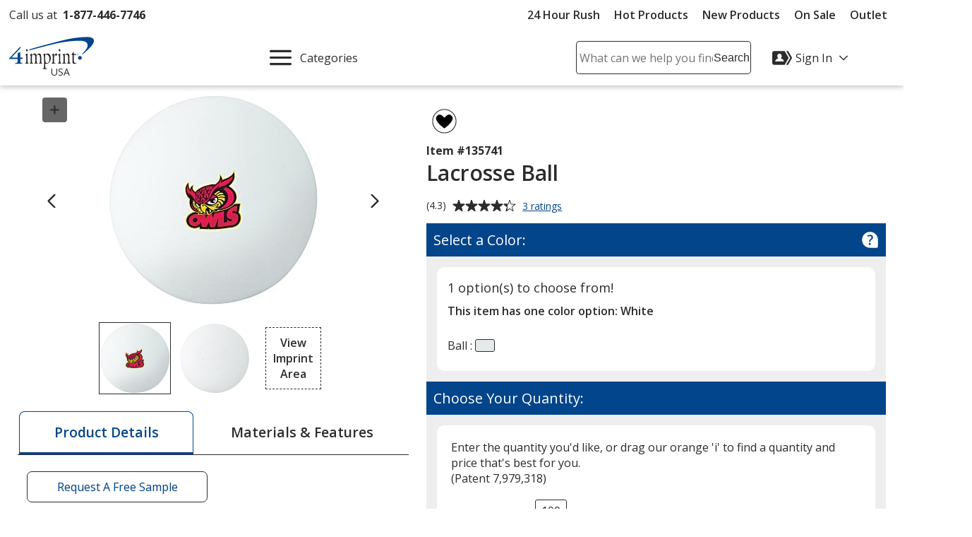

--- FILE ---
content_type: text/html; charset=utf-8
request_url: https://www.4imprint.com/productmvc/impconfigsummary
body_size: -446
content:


    <div class="imprintConfiguration posRelative bkgdWhite roundCorners10 padding10 marginTop10 marginBtm10">
        <div class="bkgdLtBlue padding10 textSemiBold marginBtm20 impLocationCountHeader displayFlex flexSpaceBetween">
            <span><span class="impLocCount"></span> Imprint Location</span>
            <button class="btnToHyp underline text16 delImpConfigSection">Remove <span class="visually-hidden"><span class="impLocCount"></span> Imprint Location</span></button>
        </div>
        <div class="form-group c-md-11">
            <label class="PD_customizeHead locSelectLabel" for="impLocation_18"><span class="hide-sm">Where should we place your design?</span><span class="show-sm">Where on the item should we print your design?</span></label>
<select class="selImprintLocation" disabled="disabled" id="impLocation_18" name="ImprintLocation" title="Please select an imprint location."><option selected="selected" value="18">Center</option>
</select>        </div>
        <input class="inputIsExcl" type="hidden" value="False" />
            <div class="imprint-color-section marginBtm5 marginTop20 posRelative text16 c-md-11 ">
                <div class="form-group">

                    <label class="PD_customizeHead impColorSelectLabel" id="impLocLbl_18_Color_1814_0">
                        What imprint color(s) would you like?
                        <span class="hide">
                            (Maximum # of Imprint Colors:
                            <span class="imprintColorsCount">0</span>)
                        </span>
                    </label>
                    <div class="posRelative colorDropDownContainer">
                        <div role="listbox" id="impLoc_18_Color_1814_0" aria-labelledby="impLocLbl_18_Color_1814_0" tabindex="-1" class="prodColorOptions content text16 c-md-13 noPadding
							txtReq
							disabledColorSelect">
                            <div class="input_active fullWidth">
                                        <span class="borderDkGray inlineMiddle colorOptionBox" style="background-color: #FFFFFF"></span>
                                    <span class="colorOptionText txtToValidate paddingLeft10 inlineMiddle">
                                        <span class="colorOptionDesc">Full Color</span>
                                        <span aria-hidden="true" class="colorOptionId visually-hidden">1814</span>
                                    </span>
                            </div>
                                <div class="colorOptions hide closedDropDown">
                                        <div class="colorOptionsContainer  colorId_1814 ">
                                            <button role="option" aria-selected="false" type="button" class="spnColorChip marginTop5 darkestLink text16 textLeft c-xs-full">
                                                    <span class="borderDkGray inlineMiddle colorOptionBox" style="background-color: #FFFFFF"></span>
                                                <span class="colorOptionText paddingLeft10 inlineMiddle">
                                                    <span class="colorOptionDesc">Full Color</span>
                                                    <span aria-hidden="true" class="colorOptionId visually-hidden">1814</span>
                                                </span>
                                            </button>
                                            <input class="imprintLocationID" type="hidden" value="18" />
                                            <input class="imprintColorID" type="hidden" value="1814" />
                                            <input class="productImprintLocationID" type="hidden" value="199326" />
                                        </div>
                                </div>
                            <div class="colorList">
                                <input readonly type="hidden" class="imprintColorBox selectedColor" title="Please select a color from the color picker" />
                                <input class="imprintLocationID" type="hidden" value="18" />
                                <input class="imprintColorID" type="hidden" value="1814" />
                                <input class="productImprintLocationID" type="hidden" value="199326" />
                            </div>
                        </div>
                        <button class="imprintClearColor posAbsolute darkestLink padding10 noLine btnToHyp hide">
                            <svg class="show" height="20px" width="20px" focusable="false" role="img" aria-label="Remove Color"><title>Remove Color</title><use href="/icons/iconLibrary.svg#svgIcon-remove"></use></svg>
                        </button>
                        <span class="errorMessage hide"></span>
                    </div>
                </div>
            </div>
            <div>
                <div class="hide spinnerOverlay impLocLoadingOverlay"></div>
                <div class="spinnerCtrPg impLocLoadingImg hide"><div class="spinner" role="alert" aria-busy="true" aria-atomic="true" aria-label="Loading, please wait"><div class="bounce1"></div><div class="bounce2"></div><div class="bounce3"></div></div></div>
            </div>

        <div class="marginBtm10">
            <button class="btnToHyp underline text16 addImpColor hide">Add Additional Imprint Color <span class="visually-hidden">for the <span class="impLocCount"></span> Imprint Location</span></button>
        </div>
        <div>
            <button class="btnToHyp underline text16 addImpLocation hide">Add Additional Imprint Location</button>
            <div class="addImpLocLoadingImg hide marginBtm15"><div class="spinner" role="alert" aria-busy="true" aria-atomic="true" aria-label="Loading, please wait"><div class="bounce1"></div><div class="bounce2"></div><div class="bounce3"></div></div></div>
        </div>
    </div>
